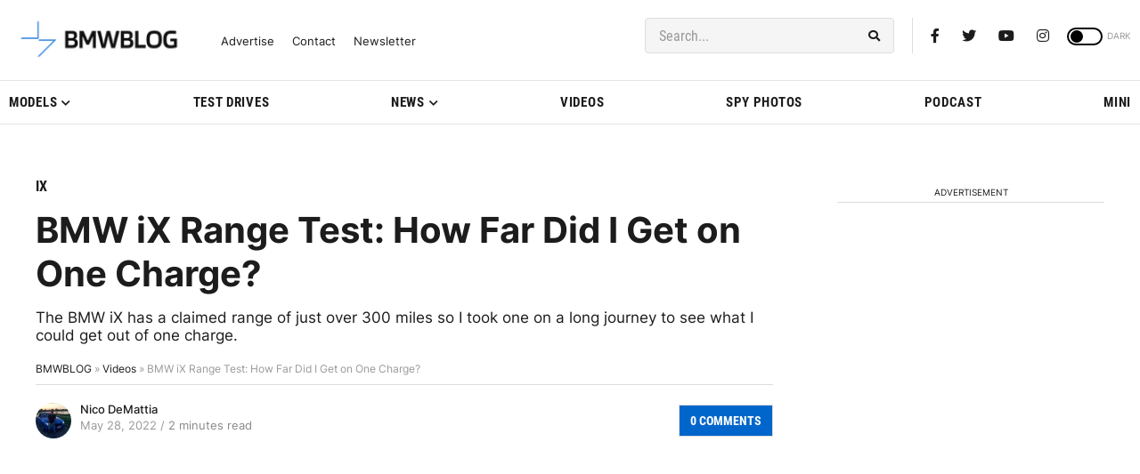

--- FILE ---
content_type: application/javascript; charset=UTF-8
request_url: https://bmwblog.disqus.com/count-data.js?1=424874%20https%3A%2F%2Fwww.bmwblog.com%2F%3Fp%3D424874&1=509821%20https%3A%2F%2Fwww.bmwblog.com%2F%3Fp%3D509821&1=509822%20https%3A%2F%2Fwww.bmwblog.com%2F%3Fp%3D509822&1=509826%20https%3A%2F%2Fwww.bmwblog.com%2F%3Fp%3D509826&1=509839%20https%3A%2F%2Fwww.bmwblog.com%2F%3Fp%3D509839&1=509841%20https%3A%2F%2Fwww.bmwblog.com%2F%3Fp%3D509841
body_size: 607
content:
var DISQUSWIDGETS;

if (typeof DISQUSWIDGETS != 'undefined') {
    DISQUSWIDGETS.displayCount({"text":{"and":"and","comments":{"zero":"0 Comments","multiple":"{num} Comments","one":"1 Comments"}},"counts":[{"id":"424874 https:\/\/www.bmwblog.com\/?p=424874","comments":0},{"id":"509821 https:\/\/www.bmwblog.com\/?p=509821","comments":6},{"id":"509841 https:\/\/www.bmwblog.com\/?p=509841","comments":0},{"id":"509839 https:\/\/www.bmwblog.com\/?p=509839","comments":6},{"id":"509826 https:\/\/www.bmwblog.com\/?p=509826","comments":3},{"id":"509822 https:\/\/www.bmwblog.com\/?p=509822","comments":1}]});
}